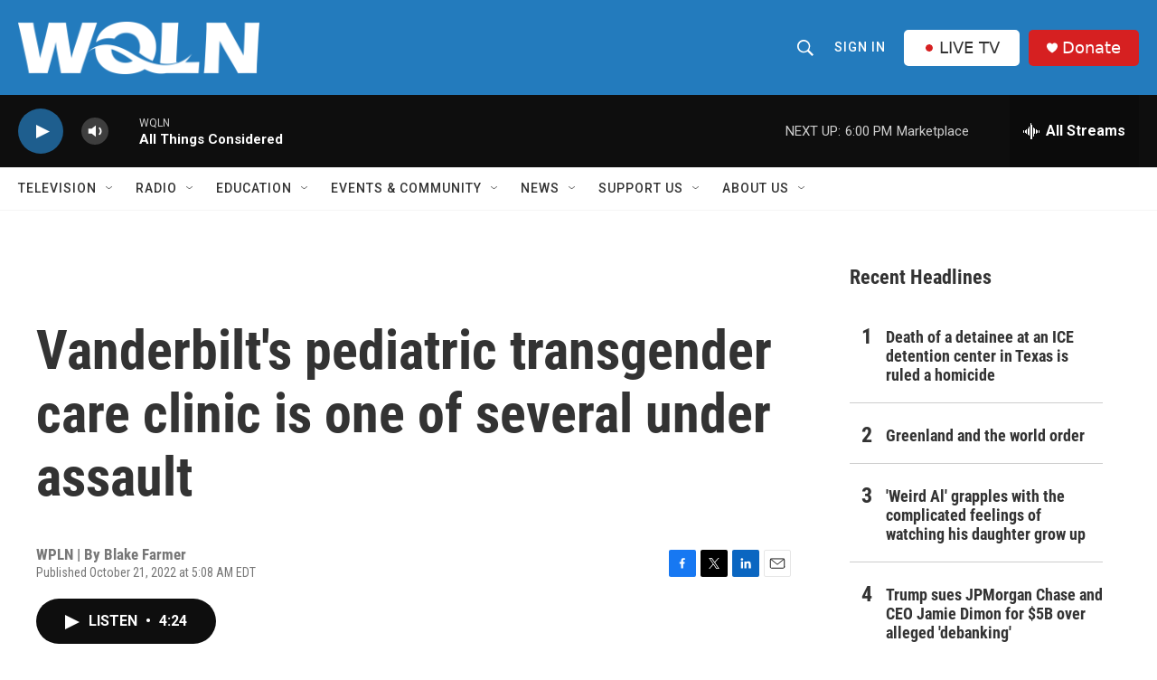

--- FILE ---
content_type: text/html; charset=utf-8
request_url: https://www.google.com/recaptcha/api2/aframe
body_size: 266
content:
<!DOCTYPE HTML><html><head><meta http-equiv="content-type" content="text/html; charset=UTF-8"></head><body><script nonce="Yx7bu_r8c7v5xGDMomYi6w">/** Anti-fraud and anti-abuse applications only. See google.com/recaptcha */ try{var clients={'sodar':'https://pagead2.googlesyndication.com/pagead/sodar?'};window.addEventListener("message",function(a){try{if(a.source===window.parent){var b=JSON.parse(a.data);var c=clients[b['id']];if(c){var d=document.createElement('img');d.src=c+b['params']+'&rc='+(localStorage.getItem("rc::a")?sessionStorage.getItem("rc::b"):"");window.document.body.appendChild(d);sessionStorage.setItem("rc::e",parseInt(sessionStorage.getItem("rc::e")||0)+1);localStorage.setItem("rc::h",'1769116755526');}}}catch(b){}});window.parent.postMessage("_grecaptcha_ready", "*");}catch(b){}</script></body></html>